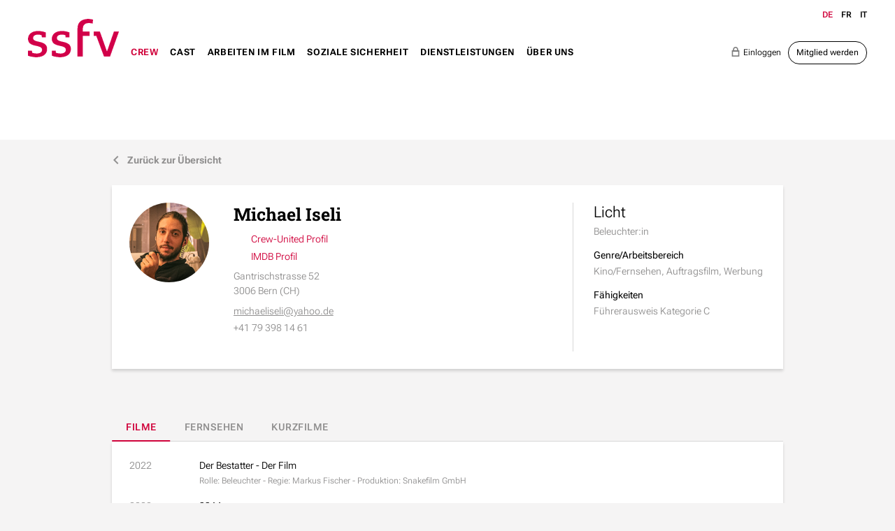

--- FILE ---
content_type: text/html; charset=UTF-8
request_url: https://www.ssfv.ch/de/crew/crew-suche/michael-iseli-1826
body_size: 12482
content:
<!DOCTYPE html>
<html lang="de">
<head>
<!--
This website is powered by indual
Copyright (c) 2018 indual GmbH (www.indual.ch)
-->
<title>SSFV - Schweizer Syndikat Film und Video</title>

<link rel="shortcut icon" href="favicon.ico" type="image/x-icon" />
<link rel="apple-touch-icon" href="apple-touch-icon.png" />
<link rel="apple-touch-icon" sizes="57x57" href="apple-touch-icon-57x57.png" />
<link rel="apple-touch-icon" sizes="72x72" href="apple-touch-icon-72x72.png" />
<link rel="apple-touch-icon" sizes="76x76" href="apple-touch-icon-76x76.png" />
<link rel="apple-touch-icon" sizes="114x114" href="apple-touch-icon-114x114.png" />
<link rel="apple-touch-icon" sizes="120x120" href="apple-touch-icon-120x120.png" />
<link rel="apple-touch-icon" sizes="144x144" href="apple-touch-icon-144x144.png" />
<link rel="apple-touch-icon" sizes="152x152" href="apple-touch-icon-152x152.png" />
<link rel="apple-touch-icon" sizes="180x180" href="apple-touch-icon-180x180.png" />

<meta name="viewport" content="width=device-width, initial-scale=1">
<meta name="apple-mobile-web-app-title" content="SSFV - Schweizer Syndikat Film und Video">
<!-- Base --><base href="https://www.ssfv.ch/">

<!-- Metadata --><meta charset="UTF-8"><meta name="title" content="SSFV - Schweizer Syndikat Film und Video"><meta name="description" content="Das Schweizer Syndikat Film und Video"><meta name="keywords" content="SSFV, Schweiz, Syndikat, Film, Video, Berufsverband, Filmschaffende"><meta name="robots" content="index,follow"><meta name="author" content="SSFV"><meta name="generator" content="indual CMS, www.indual.ch"><meta name="revisit-after" content="5 days">
<link rel="alternate" hreflang="fr" href="https://www.ssfv.ch/fr/crew/recherche-crew" />
<link rel="alternate" hreflang="it" href="https://www.ssfv.ch/it/crew/ricerca-crew" />

<link href="https://www.ssfv.ch/styles/bxslider/jquery.bxslider.min.css" rel="stylesheet" type="text/css" media="all"><link href="https://www.ssfv.ch/styles/jquery/jquery-ui.min.css" rel="stylesheet" type="text/css" media="all"><link href="https://www.ssfv.ch/styles/select2.min.css" rel="stylesheet" type="text/css" media="all"><link href="https://www.ssfv.ch/templates/ssfv/klaro_cookies/css/style.css" rel="stylesheet" type="text/css" /><link href="https://www.ssfv.ch/templates/ssfv/modules/ssfv/css/style.css" rel="stylesheet" type="text/css" /><link href="https://www.ssfv.ch/templates/ssfv/css/template_styles4.css" rel="stylesheet" type="text/css" />



</head>
<body id="phpcomasy"  lang="de" class="lazyload_images mod_ssfv module_page root_category_7 parent_category_7 no_special_css no_mod_action no_system_page is_desktop category_2 not_logged_in preload" data-page-id="26">

<nav id="rwdnav"><div class="rwdnav_inner"><div class="language_switcher responsive"><a class="language language-de current" href="https://www.ssfv.ch/de/crew/crew-suche" title="Deutsch"><span title="Deutsch">de</span></a><a class="language language-fr" href="https://www.ssfv.ch/fr/crew/recherche-crew" title="Fran&ccedil;ais"><span title="Fran&ccedil;ais">fr</span></a><a class="language language-it" href="https://www.ssfv.ch/it/crew/ricerca-crew" title="Italiano"><span title="Italiano">it</span></a></div><ul class="rwd_navigation level0" role="menu" aria-label="Navigation"><li role="menuitem" class="level0 sort-0" data-id="1" id="rwdnav-1"><a href="https://www.ssfv.ch/de" title=""><span>Home</span></a></li><li role="menuitem" class="level0 sort-1 current has_submenu" data-id="7" id="rwdnav-7"><a href="https://www.ssfv.ch/de/crew" title=""><span>Crew</span></a><ul class="level1 current" role="menu" aria-label="Crew"><li role="menuitem" class="level1 sort-0 current" data-id="2" id="rwdnav-2"><a href="https://www.ssfv.ch/de/crew/crew-suche" title=""><span>Crew Suche</span></a></li><li role="menuitem" class="level1 sort-1" data-id="38" id="rwdnav-38"><a href="https://www.ssfv.ch/de/crew/muster-arbeitsvertrag" title=""><span>Muster-Arbeitsvertrag</span></a></li><li role="menuitem" class="level1 sort-2 has_submenu" data-id="71" id="rwdnav-71"><a href="https://www.ssfv.ch/de/crew/nachwuchsmitglieder" title=""><span>Nachwuchsmitglieder</span></a><ul class="level2" role="menu" aria-label="Nachwuchsmitglieder"><li role="menuitem" class="level2 sort-0" data-id="72" id="rwdnav-72"><a href="https://www.ssfv.ch/de/crew/nachwuchsmitglieder/nachwuchsmitglieder-finden" title=""><span>Nachwuchsmitglieder finden</span></a></li></ul></li><li role="menuitem" class="level1 sort-3" data-id="51" id="rwdnav-51"><a href="https://www.ssfv.ch/de/crew/urheberrechte" title=""><span>Urheberrechte</span></a></li><li role="menuitem" class="level1 sort-4" data-id="106" id="rwdnav-106"><a href="https://www.ssfv.ch/de/crew/berufsbilder" title=""><span>Berufsbilder</span></a></li></ul></li><li role="menuitem" class="level0 sort-2 has_submenu" data-id="3" id="rwdnav-3"><a href="https://www.ssfv.ch/de/cast" title=""><span>Cast</span></a><ul class="level1" role="menu" aria-label="Cast"><li role="menuitem" class="level1 sort-0" data-id="9" id="rwdnav-9"><a href="https://www.ssfv.ch/de/cast/cast-suche" title=""><span>Cast Suche</span></a></li><li role="menuitem" class="level1 sort-1" data-id="90" id="rwdnav-90"><a href="https://www.ssfv.ch/de/cast/schauspielgagen-audiovisuelle-produktionen" title=""><span>Schauspielgagen audiovisuelle Produktionen</span></a></li><li role="menuitem" class="level1 sort-2" data-id="40" id="rwdnav-40"><a href="https://www.ssfv.ch/de/cast/schauspielgagen-werbung" title=""><span>Schauspielgagen Werbung</span></a></li><li role="menuitem" class="level1 sort-3" data-id="10" id="rwdnav-10"><a href="https://www.ssfv.ch/de/cast/interpretenrechte-und-ki" title=""><span>Interpretenrechte und KI</span></a></li><li role="menuitem" class="level1 sort-4" data-id="95" id="rwdnav-95"><a href="https://www.ssfv.ch/de/cast/casting-intimacy-guidelines" title=""><span>Casting: Intimacy-Guidelines</span></a></li></ul></li><li role="menuitem" class="level0 sort-3 has_submenu" data-id="23" id="rwdnav-23"><a href="https://www.ssfv.ch/de/arbeiten-im-film" title=""><span>Arbeiten im Film</span></a><ul class="level1" role="menu" aria-label="Arbeiten im Film"><li role="menuitem" class="level1 sort-0" data-id="57" id="rwdnav-57"><a href="https://www.ssfv.ch/de/arbeiten-im-film/befristete-arbeitsverhaeltnisse" title=""><span>Befristete Arbeitsverhältnisse</span></a></li><li role="menuitem" class="level1 sort-1" data-id="34" id="rwdnav-34"><a href="https://www.ssfv.ch/de/arbeiten-im-film/allgemeine-anstellungsbedingungen-aab" title=""><span>Allgemeine Anstellungsbedingungen (AAB)</span></a></li><li role="menuitem" class="level1 sort-2" data-id="35" id="rwdnav-35"><a href="https://www.ssfv.ch/de/arbeiten-im-film/richtloehne-wochenengagement" title=""><span>Richtlöhne Wochenengagement</span></a></li><li role="menuitem" class="level1 sort-3" data-id="36" id="rwdnav-36"><a href="https://www.ssfv.ch/de/arbeiten-im-film/richtloehne-tagesengagement" title=""><span>Richtlöhne Tagesengagement</span></a></li><li role="menuitem" class="level1 sort-4" data-id="52" id="rwdnav-52"><a href="https://www.ssfv.ch/de/arbeiten-im-film/berufsbilder" title=""><span>Berufsbilder</span></a></li><li role="menuitem" class="level1 sort-5" data-id="53" id="rwdnav-53"><a href="https://www.ssfv.ch/de/arbeiten-im-film/stagiaires-und-focal-stage-pool" title=""><span>Stagiaires und FOCAL Stage Pool</span></a></li><li role="menuitem" class="level1 sort-6" data-id="41" id="rwdnav-41"><a href="https://www.ssfv.ch/de/arbeiten-im-film/kinder-und-jugendliche-auf-dem-filmset" title=""><span>Kinder und Jugendliche auf dem Filmset</span></a></li><li role="menuitem" class="level1 sort-7" data-id="87" id="rwdnav-87"><a href="https://www.ssfv.ch/de/arbeiten-im-film/sexuelle-belaestigung-am-arbeitsplatz" title=""><span>Sexuelle Belästigung am Arbeitsplatz</span></a></li><li role="menuitem" class="level1 sort-8" data-id="113" id="rwdnav-113"><a href="https://www.ssfv.ch/de/arbeiten-im-film/nachhaltiges-filmschaffen--green-filming" title=""><span>Nachhaltiges Filmschaffen - Green Filming</span></a></li><li role="menuitem" class="level1 sort-9" data-id="75" id="rwdnav-75"><a href="https://www.ssfv.ch/de/arbeiten-im-film/weiterbildungsangebote" title=""><span>Weiterbildungsangebote</span></a></li></ul></li><li role="menuitem" class="level0 sort-4 has_submenu" data-id="12" id="rwdnav-12"><a href="https://www.ssfv.ch/de/soziale-sicherheit" title=""><span>Soziale Sicherheit</span></a><ul class="level1" role="menu" aria-label="Soziale Sicherheit"><li role="menuitem" class="level1 sort-0" data-id="31" id="rwdnav-31"><a href="https://www.ssfv.ch/de/soziale-sicherheit/alters-und-hinterlassenenversicherung-ahv" title=""><span>Alters- und Hinterlassenenversicherung AHV</span></a></li><li role="menuitem" class="level1 sort-1" data-id="32" id="rwdnav-32"><a href="https://www.ssfv.ch/de/soziale-sicherheit/berufliche-vorsorge--pensionskasse-pk" title=""><span>Berufliche Vorsorge / Pensionskasse PK</span></a></li><li role="menuitem" class="level1 sort-2" data-id="45" id="rwdnav-45"><a href="https://www.ssfv.ch/de/soziale-sicherheit/arbeitslosenversicherung-alv" title=""><span>Arbeitslosenversicherung ALV</span></a></li><li role="menuitem" class="level1 sort-3" data-id="42" id="rwdnav-42"><a href="https://www.ssfv.ch/de/soziale-sicherheit/erwerbsersatzentschaedigung-eo-mutter-und-vaterschaftsentschaedigung" title=""><span>Erwerbsersatzentschädigung EO: Mutter- und Vaterschaftsentschädigung</span></a></li><li role="menuitem" class="level1 sort-4" data-id="44" id="rwdnav-44"><a href="https://www.ssfv.ch/de/soziale-sicherheit/familienzulagen" title=""><span>Familienzulagen</span></a></li><li role="menuitem" class="level1 sort-5" data-id="43" id="rwdnav-43"><a href="https://www.ssfv.ch/de/soziale-sicherheit/berufs-und-nichtberufsunfallversicherung-bu-nbu" title=""><span>Berufs- und Nichtberufsunfallversicherung BU/NBU</span></a></li><li role="menuitem" class="level1 sort-6" data-id="49" id="rwdnav-49"><a href="https://www.ssfv.ch/de/soziale-sicherheit/lohnausfall--krankentaggeldversicherung" title=""><span>Lohnausfall- / Krankentaggeldversicherung</span></a></li><li role="menuitem" class="level1 sort-7" data-id="108" id="rwdnav-108"><a href="https://www.ssfv.ch/de/soziale-sicherheit/solidaritaetsfonds-suissimage" title=""><span>Solidaritätsfonds Suissimage</span></a></li><li role="menuitem" class="level1 sort-8" data-id="109" id="rwdnav-109"><a href="https://www.ssfv.ch/de/soziale-sicherheit/sozialfonds-suisseculture-sociale" title=""><span>Sozialfonds Suisseculture Sociale</span></a></li></ul></li><li role="menuitem" class="level0 sort-5 has_submenu" data-id="4" id="rwdnav-4"><a href="https://www.ssfv.ch/de/dienstleistungen" title=""><span>Dienstleistungen</span></a><ul class="level1" role="menu" aria-label="Dienstleistungen"><li role="menuitem" class="level1 sort-0" data-id="33" id="rwdnav-33"><a href="https://www.ssfv.ch/de/dienstleistungen/beratung-" title=""><span>Beratung </span></a></li><li role="menuitem" class="level1 sort-1" data-id="28" id="rwdnav-28"><a href="https://www.ssfv.ch/de/dienstleistungen/workshops-und-seminare" title=""><span>Workshops und Seminare</span></a></li><li role="menuitem" class="level1 sort-2" data-id="29" id="rwdnav-29"><a href="https://www.ssfv.ch/de/dienstleistungen/festivalakkreditierungen" title=""><span>Festivalakkreditierungen</span></a></li><li role="menuitem" class="level1 sort-3" data-id="116" id="rwdnav-116"><a href="https://www.ssfv.ch/de/dienstleistungen/pensionskasse-fuer-filmschaffende-vfa" title=""><span>Pensionskasse für Filmschaffende VFA</span></a></li><li role="menuitem" class="level1 sort-4" data-id="48" id="rwdnav-48"><a href="https://www.ssfv.ch/de/dienstleistungen/kollektiv-krankentaggeldversicherung" title=""><span>Kollektiv-Krankentaggeldversicherung</span></a></li><li role="menuitem" class="level1 sort-5" data-id="30" id="rwdnav-30"><a href="https://www.ssfv.ch/de/dienstleistungen/rechtsschutzfonds" title=""><span>Rechtsschutzfonds</span></a></li><li role="menuitem" class="level1 sort-6" data-id="54" id="rwdnav-54"><a href="https://www.ssfv.ch/de/dienstleistungen/weitere-dienstleistungen" title=""><span>Weitere Dienstleistungen</span></a></li><li role="menuitem" class="level1 sort-7" data-id="37" id="rwdnav-37"><a href="https://www.ssfv.ch/de/dienstleistungen/mitglied-werden" title=""><span>Mitglied werden</span></a></li><li role="menuitem" class="level1 sort-8" data-id="78" id="rwdnav-78"><a href="https://www.ssfv.ch/de/dienstleistungen/mitgliederbereich" title=""><span>Mitgliederbereich</span></a></li></ul></li><li role="menuitem" class="level0 sort-6 has_submenu" data-id="5" id="rwdnav-5"><a href="https://www.ssfv.ch/de/ueber-uns" title=""><span>Über uns</span></a><ul class="level1" role="menu" aria-label="Über uns"><li role="menuitem" class="level1 sort-0" data-id="6" id="rwdnav-6"><a href="https://www.ssfv.ch/de/ueber-uns/news" title=""><span>News</span></a></li><li role="menuitem" class="level1 sort-1" data-id="56" id="rwdnav-56"><a href="https://www.ssfv.ch/de/ueber-uns/agenda" title=""><span>Agenda</span></a></li><li role="menuitem" class="level1 sort-2" data-id="21" id="rwdnav-21"><a href="https://www.ssfv.ch/de/ueber-uns/kontakt" title=""><span>Kontakt</span></a></li><li role="menuitem" class="level1 sort-3" data-id="88" id="rwdnav-88"><a href="https://www.ssfv.ch/de/ueber-uns/geschaeftsstelle-und-vorstand" title=""><span>Geschäftsstelle und Vorstand</span></a></li><li role="menuitem" class="level1 sort-4" data-id="84" id="rwdnav-84"><a href="https://www.ssfv.ch/de/ueber-uns/verbandsstruktur" title=""><span>Verbandsstruktur</span></a></li><li role="menuitem" class="level1 sort-5" data-id="39" id="rwdnav-39"><a href="https://www.ssfv.ch/de/ueber-uns/pole-romand" title=""><span>Pôle romand</span></a></li><li role="menuitem" class="level1 sort-6" data-id="18" id="rwdnav-18"><a href="https://www.ssfv.ch/de/ueber-uns/statuten-und-reglemente" title=""><span>Statuten und Reglemente</span></a></li><li role="menuitem" class="level1 sort-7" data-id="105" id="rwdnav-105"><a href="https://www.ssfv.ch/de/ueber-uns/jahresberichte" title=""><span>Jahresberichte</span></a></li><li role="menuitem" class="level1 sort-8" data-id="14" id="rwdnav-14"><a href="https://www.ssfv.ch/de/ueber-uns/portraet" title=""><span>Porträt</span></a></li><li role="menuitem" class="level1 sort-9" data-id="98" id="rwdnav-98"><a href="https://www.ssfv.ch/de/ueber-uns/solidaritaetsmitglieder" title=""><span>Solidaritätsmitglieder</span></a></li><li role="menuitem" class="level1 sort-10" data-id="16" id="rwdnav-16"><a href="https://www.ssfv.ch/de/ueber-uns/vernetzung-" title=""><span>Vernetzung </span></a></li><li role="menuitem" class="level1 sort-11" data-id="22" id="rwdnav-22"><a href="https://www.ssfv.ch/de/ueber-uns/impressum" title=""><span>Impressum</span></a></li><li role="menuitem" class="level1 sort-12" data-id="83" id="rwdnav-83"><a href="https://www.ssfv.ch/de/ueber-uns/datenschutz" title=""><span>Datenschutz</span></a></li></ul></li></ul></div></nav>
<span title="Navigation öffnen" rel="nofollow" class="responsive_navigation_toggle"><span></span><span></span><span></span></span>
<div class="page">
	<div id="siteframe">
		<header id="header" class="header">
			<div class="header_inner">
				<div id="logo">
					<a href=""><img src="templates/ssfv/img/logo.png" width="369" alt="SSFV" /></a>
				</div>
				<div id="navigation">
					<ul class="navigation level0" role="menu" aria-label="Navigation"><li role="menuitem" class="level0 sort-0" data-id="1" id="nav-1"><a href="https://www.ssfv.ch/de" title=""><span>Home</span></a></li><li role="menuitem" class="level0 sort-1 current has_submenu" data-id="7" id="nav-7"><a href="https://www.ssfv.ch/de/crew" title=""><span>Crew</span></a><ul class="level1 current" role="menu" aria-label="Crew"><li role="menuitem" class="level1 sort-0 current" data-id="2" id="nav-2"><a href="https://www.ssfv.ch/de/crew/crew-suche" title=""><span>Crew Suche</span></a></li><li role="menuitem" class="level1 sort-1" data-id="38" id="nav-38"><a href="https://www.ssfv.ch/de/crew/muster-arbeitsvertrag" title=""><span>Muster-Arbeitsvertrag</span></a></li><li role="menuitem" class="level1 sort-2 has_submenu" data-id="71" id="nav-71"><a href="https://www.ssfv.ch/de/crew/nachwuchsmitglieder" title=""><span>Nachwuchsmitglieder</span></a><ul class="level2" role="menu" aria-label="Nachwuchsmitglieder"><li role="menuitem" class="level2 sort-0" data-id="72" id="nav-72"><a href="https://www.ssfv.ch/de/crew/nachwuchsmitglieder/nachwuchsmitglieder-finden" title=""><span>Nachwuchsmitglieder finden</span></a></li></ul></li><li role="menuitem" class="level1 sort-3" data-id="51" id="nav-51"><a href="https://www.ssfv.ch/de/crew/urheberrechte" title=""><span>Urheberrechte</span></a></li><li role="menuitem" class="level1 sort-4" data-id="106" id="nav-106"><a href="https://www.ssfv.ch/de/crew/berufsbilder" title=""><span>Berufsbilder</span></a></li></ul></li><li role="menuitem" class="level0 sort-2 has_submenu" data-id="3" id="nav-3"><a href="https://www.ssfv.ch/de/cast" title=""><span>Cast</span></a><ul class="level1" role="menu" aria-label="Cast"><li role="menuitem" class="level1 sort-0" data-id="9" id="nav-9"><a href="https://www.ssfv.ch/de/cast/cast-suche" title=""><span>Cast Suche</span></a></li><li role="menuitem" class="level1 sort-1" data-id="90" id="nav-90"><a href="https://www.ssfv.ch/de/cast/schauspielgagen-audiovisuelle-produktionen" title=""><span>Schauspielgagen audiovisuelle Produktionen</span></a></li><li role="menuitem" class="level1 sort-2" data-id="40" id="nav-40"><a href="https://www.ssfv.ch/de/cast/schauspielgagen-werbung" title=""><span>Schauspielgagen Werbung</span></a></li><li role="menuitem" class="level1 sort-3" data-id="10" id="nav-10"><a href="https://www.ssfv.ch/de/cast/interpretenrechte-und-ki" title=""><span>Interpretenrechte und KI</span></a></li><li role="menuitem" class="level1 sort-4" data-id="95" id="nav-95"><a href="https://www.ssfv.ch/de/cast/casting-intimacy-guidelines" title=""><span>Casting: Intimacy-Guidelines</span></a></li></ul></li><li role="menuitem" class="level0 sort-3 has_submenu" data-id="23" id="nav-23"><a href="https://www.ssfv.ch/de/arbeiten-im-film" title=""><span>Arbeiten im Film</span></a><ul class="level1" role="menu" aria-label="Arbeiten im Film"><li role="menuitem" class="level1 sort-0" data-id="57" id="nav-57"><a href="https://www.ssfv.ch/de/arbeiten-im-film/befristete-arbeitsverhaeltnisse" title=""><span>Befristete Arbeitsverhältnisse</span></a></li><li role="menuitem" class="level1 sort-1" data-id="34" id="nav-34"><a href="https://www.ssfv.ch/de/arbeiten-im-film/allgemeine-anstellungsbedingungen-aab" title=""><span>Allgemeine Anstellungsbedingungen (AAB)</span></a></li><li role="menuitem" class="level1 sort-2" data-id="35" id="nav-35"><a href="https://www.ssfv.ch/de/arbeiten-im-film/richtloehne-wochenengagement" title=""><span>Richtlöhne Wochenengagement</span></a></li><li role="menuitem" class="level1 sort-3" data-id="36" id="nav-36"><a href="https://www.ssfv.ch/de/arbeiten-im-film/richtloehne-tagesengagement" title=""><span>Richtlöhne Tagesengagement</span></a></li><li role="menuitem" class="level1 sort-4" data-id="52" id="nav-52"><a href="https://www.ssfv.ch/de/arbeiten-im-film/berufsbilder" title=""><span>Berufsbilder</span></a></li><li role="menuitem" class="level1 sort-5" data-id="53" id="nav-53"><a href="https://www.ssfv.ch/de/arbeiten-im-film/stagiaires-und-focal-stage-pool" title=""><span>Stagiaires und FOCAL Stage Pool</span></a></li><li role="menuitem" class="level1 sort-6" data-id="41" id="nav-41"><a href="https://www.ssfv.ch/de/arbeiten-im-film/kinder-und-jugendliche-auf-dem-filmset" title=""><span>Kinder und Jugendliche auf dem Filmset</span></a></li><li role="menuitem" class="level1 sort-7" data-id="87" id="nav-87"><a href="https://www.ssfv.ch/de/arbeiten-im-film/sexuelle-belaestigung-am-arbeitsplatz" title=""><span>Sexuelle Belästigung am Arbeitsplatz</span></a></li><li role="menuitem" class="level1 sort-8" data-id="113" id="nav-113"><a href="https://www.ssfv.ch/de/arbeiten-im-film/nachhaltiges-filmschaffen--green-filming" title=""><span>Nachhaltiges Filmschaffen - Green Filming</span></a></li><li role="menuitem" class="level1 sort-9" data-id="75" id="nav-75"><a href="https://www.ssfv.ch/de/arbeiten-im-film/weiterbildungsangebote" title=""><span>Weiterbildungsangebote</span></a></li></ul></li><li role="menuitem" class="level0 sort-4 has_submenu" data-id="12" id="nav-12"><a href="https://www.ssfv.ch/de/soziale-sicherheit" title=""><span>Soziale Sicherheit</span></a><ul class="level1" role="menu" aria-label="Soziale Sicherheit"><li role="menuitem" class="level1 sort-0" data-id="31" id="nav-31"><a href="https://www.ssfv.ch/de/soziale-sicherheit/alters-und-hinterlassenenversicherung-ahv" title=""><span>Alters- und Hinterlassenenversicherung AHV</span></a></li><li role="menuitem" class="level1 sort-1" data-id="32" id="nav-32"><a href="https://www.ssfv.ch/de/soziale-sicherheit/berufliche-vorsorge--pensionskasse-pk" title=""><span>Berufliche Vorsorge / Pensionskasse PK</span></a></li><li role="menuitem" class="level1 sort-2" data-id="45" id="nav-45"><a href="https://www.ssfv.ch/de/soziale-sicherheit/arbeitslosenversicherung-alv" title=""><span>Arbeitslosenversicherung ALV</span></a></li><li role="menuitem" class="level1 sort-3" data-id="42" id="nav-42"><a href="https://www.ssfv.ch/de/soziale-sicherheit/erwerbsersatzentschaedigung-eo-mutter-und-vaterschaftsentschaedigung" title=""><span>Erwerbsersatzentschädigung EO: Mutter- und Vaterschaftsentschädigung</span></a></li><li role="menuitem" class="level1 sort-4" data-id="44" id="nav-44"><a href="https://www.ssfv.ch/de/soziale-sicherheit/familienzulagen" title=""><span>Familienzulagen</span></a></li><li role="menuitem" class="level1 sort-5" data-id="43" id="nav-43"><a href="https://www.ssfv.ch/de/soziale-sicherheit/berufs-und-nichtberufsunfallversicherung-bu-nbu" title=""><span>Berufs- und Nichtberufsunfallversicherung BU/NBU</span></a></li><li role="menuitem" class="level1 sort-6" data-id="49" id="nav-49"><a href="https://www.ssfv.ch/de/soziale-sicherheit/lohnausfall--krankentaggeldversicherung" title=""><span>Lohnausfall- / Krankentaggeldversicherung</span></a></li><li role="menuitem" class="level1 sort-7" data-id="108" id="nav-108"><a href="https://www.ssfv.ch/de/soziale-sicherheit/solidaritaetsfonds-suissimage" title=""><span>Solidaritätsfonds Suissimage</span></a></li><li role="menuitem" class="level1 sort-8" data-id="109" id="nav-109"><a href="https://www.ssfv.ch/de/soziale-sicherheit/sozialfonds-suisseculture-sociale" title=""><span>Sozialfonds Suisseculture Sociale</span></a></li></ul></li><li role="menuitem" class="level0 sort-5 has_submenu" data-id="4" id="nav-4"><a href="https://www.ssfv.ch/de/dienstleistungen" title=""><span>Dienstleistungen</span></a><ul class="level1" role="menu" aria-label="Dienstleistungen"><li role="menuitem" class="level1 sort-0" data-id="33" id="nav-33"><a href="https://www.ssfv.ch/de/dienstleistungen/beratung-" title=""><span>Beratung </span></a></li><li role="menuitem" class="level1 sort-1" data-id="28" id="nav-28"><a href="https://www.ssfv.ch/de/dienstleistungen/workshops-und-seminare" title=""><span>Workshops und Seminare</span></a></li><li role="menuitem" class="level1 sort-2" data-id="29" id="nav-29"><a href="https://www.ssfv.ch/de/dienstleistungen/festivalakkreditierungen" title=""><span>Festivalakkreditierungen</span></a></li><li role="menuitem" class="level1 sort-3" data-id="116" id="nav-116"><a href="https://www.ssfv.ch/de/dienstleistungen/pensionskasse-fuer-filmschaffende-vfa" title=""><span>Pensionskasse für Filmschaffende VFA</span></a></li><li role="menuitem" class="level1 sort-4" data-id="48" id="nav-48"><a href="https://www.ssfv.ch/de/dienstleistungen/kollektiv-krankentaggeldversicherung" title=""><span>Kollektiv-Krankentaggeldversicherung</span></a></li><li role="menuitem" class="level1 sort-5" data-id="30" id="nav-30"><a href="https://www.ssfv.ch/de/dienstleistungen/rechtsschutzfonds" title=""><span>Rechtsschutzfonds</span></a></li><li role="menuitem" class="level1 sort-6" data-id="54" id="nav-54"><a href="https://www.ssfv.ch/de/dienstleistungen/weitere-dienstleistungen" title=""><span>Weitere Dienstleistungen</span></a></li><li role="menuitem" class="level1 sort-7" data-id="37" id="nav-37"><a href="https://www.ssfv.ch/de/dienstleistungen/mitglied-werden" title=""><span>Mitglied werden</span></a></li><li role="menuitem" class="level1 sort-8" data-id="78" id="nav-78"><a href="https://www.ssfv.ch/de/dienstleistungen/mitgliederbereich" title=""><span>Mitgliederbereich</span></a></li></ul></li><li role="menuitem" class="level0 sort-6 has_submenu" data-id="5" id="nav-5"><a href="https://www.ssfv.ch/de/ueber-uns" title=""><span>Über uns</span></a><ul class="level1" role="menu" aria-label="Über uns"><li role="menuitem" class="level1 sort-0" data-id="6" id="nav-6"><a href="https://www.ssfv.ch/de/ueber-uns/news" title=""><span>News</span></a></li><li role="menuitem" class="level1 sort-1" data-id="56" id="nav-56"><a href="https://www.ssfv.ch/de/ueber-uns/agenda" title=""><span>Agenda</span></a></li><li role="menuitem" class="level1 sort-2" data-id="21" id="nav-21"><a href="https://www.ssfv.ch/de/ueber-uns/kontakt" title=""><span>Kontakt</span></a></li><li role="menuitem" class="level1 sort-3" data-id="88" id="nav-88"><a href="https://www.ssfv.ch/de/ueber-uns/geschaeftsstelle-und-vorstand" title=""><span>Geschäftsstelle und Vorstand</span></a></li><li role="menuitem" class="level1 sort-4" data-id="84" id="nav-84"><a href="https://www.ssfv.ch/de/ueber-uns/verbandsstruktur" title=""><span>Verbandsstruktur</span></a></li><li role="menuitem" class="level1 sort-5" data-id="39" id="nav-39"><a href="https://www.ssfv.ch/de/ueber-uns/pole-romand" title=""><span>Pôle romand</span></a></li><li role="menuitem" class="level1 sort-6" data-id="18" id="nav-18"><a href="https://www.ssfv.ch/de/ueber-uns/statuten-und-reglemente" title=""><span>Statuten und Reglemente</span></a></li><li role="menuitem" class="level1 sort-7" data-id="105" id="nav-105"><a href="https://www.ssfv.ch/de/ueber-uns/jahresberichte" title=""><span>Jahresberichte</span></a></li><li role="menuitem" class="level1 sort-8" data-id="14" id="nav-14"><a href="https://www.ssfv.ch/de/ueber-uns/portraet" title=""><span>Porträt</span></a></li><li role="menuitem" class="level1 sort-9" data-id="98" id="nav-98"><a href="https://www.ssfv.ch/de/ueber-uns/solidaritaetsmitglieder" title=""><span>Solidaritätsmitglieder</span></a></li><li role="menuitem" class="level1 sort-10" data-id="16" id="nav-16"><a href="https://www.ssfv.ch/de/ueber-uns/vernetzung-" title=""><span>Vernetzung </span></a></li><li role="menuitem" class="level1 sort-11" data-id="22" id="nav-22"><a href="https://www.ssfv.ch/de/ueber-uns/impressum" title=""><span>Impressum</span></a></li><li role="menuitem" class="level1 sort-12" data-id="83" id="nav-83"><a href="https://www.ssfv.ch/de/ueber-uns/datenschutz" title=""><span>Datenschutz</span></a></li></ul></li></ul>
				</div>
				<div class="header_right">
					<div class="language_switcher"><a class="language language-de current" href="https://www.ssfv.ch/de/crew/crew-suche" title="Deutsch"><span title="Deutsch">de</span></a><a class="language language-fr" href="https://www.ssfv.ch/fr/crew/recherche-crew" title="Fran&ccedil;ais"><span title="Fran&ccedil;ais">fr</span></a><a class="language language-it" href="https://www.ssfv.ch/it/crew/ricerca-crew" title="Italiano"><span title="Italiano">it</span></a></div>
					<div class="member_buttons ">
					<a class="login" href="https://www.ssfv.ch/de/ueber-uns/profil?mod_action=form_login"><i>e</i>Einloggen</a><a class="member button" href="https://www.ssfv.ch/de/ueber-uns/profil?mod_action=form_register">Mitglied werden</a>
				</div>
				</div>
				<div class="cf"></div>
			</div>
		</header>
		
<div class="content_wrap">
	
	<div class="member_detail">
		<a href="https://www.ssfv.ch/de/crew/crew-suche" class="back_to_listing"><i>j</i>Zurück zur Übersicht</a>
		
		
		<div class="detail_text_wrap">
			<div class="pictures">
				<div class="picture">
						<div id="resource_69718f20c7f75" class="resource picture picture_0">		<span class="resource_background"><picture>  <source media="(min-width: 300px)" srcset="data/Cache/8/8e/_src8e6872999fef19bc1cbbef984a6f40cc_par45c8ce15046f6805196a85e9e902c5e0_dat1746429733.jpeg 1x, data/Cache/8/8e/_src8e6872999fef19bc1cbbef984a6f40cc_par527c7c90d5c5ca2e1f99d7f0acd05f6e_dat1746429733.jpeg 2x" />  <img loading="lazy" 
							src="data/Cache/8/8e/_src8e6872999fef19bc1cbbef984a6f40cc_par905e55932ca501d2e033e3fafce50d62_dat1746429733.jpeg"
							srcset="data/Cache/8/8e/_src8e6872999fef19bc1cbbef984a6f40cc_par905e55932ca501d2e033e3fafce50d62_dat1746429733.jpeg 1x, data/Cache/8/8e/_src8e6872999fef19bc1cbbef984a6f40cc_par513bf3dbe6724d3c3231568cb1b21e19_dat1746429733.jpeg 2x"
							class="resource_image" width="160" height="160"
							alt="Mitglied Michael Iseli"></picture>	</div><div class="cf"></div>
				</div>
			</div>
			<div class="text_right">
				<div class="text">
					<h1>Michael Iseli  </h1>
					
					<p class="edit_link"><a class="link_entry direct" href="https://www.crew-united.com/de/Michael-Iseli_292202.html?" target="_blank"><i class="fas fa-external-link-alt"></i><span>Crew-United Profil</span></a><a class="link_entry direct" href="https://www.imdb.com/name/nm5159547/?ref_=fn_al_nm_4" target="_blank"><i class="fas fa-external-link-alt"></i><span>IMDB Profil</span></a></p>
					<div class="contact_detail"><p>Gantrischstrasse 52</p><p>3006 Bern (CH)</p><div class="contact_clear"><table class="contact_link"><tr>
											<td><a href="mailto:michaeliseli@yahoo.de">michaeliseli@yahoo.de</a></td>
										</tr></table><p>+41 79 398 14 61</p></div></div>
				</div>
				<div class="top_specifications">
					<table><tr><th><h2>Licht</h2></th><td>Beleuchter:in</td></tr>
							<tr>
								<th>Genre/Arbeitsbereich</th>
								<td>Kino/Fernsehen, Auftragsfilm, Werbung</td>
							</tr>
							
							<tr>
								<th>Fähigkeiten</th>
								<td>Führerausweis Kategorie C</td>
							</tr>
							</table>
				</div>
			</div>
			<div class="cf"></div>
		</div>
		<div class="detail_left">
			<div class="experience_wrap tab_wrapper">
				
					<div class="tab_list_wrap">
						<div class="scroll_icon"></div>
						<ul class="tab_list"><li class="current" data="tab_1">Filme</li><li class="" data="tab_2">Fernsehen</li><li class="" data="tab_3">Kurzfilme</li></ul>
					</div><div class="tab_content tab_content_1 show"><div class="entry"><div class="date">2022</div> <div class="content"><h2>Der Bestatter - Der Film</h2>		<p>Rolle: Beleuchter - Regie: Markus Fischer - Produktion: Snakefilm GmbH
					</p>
					</div>
						<div class="content">
							
						</div>
						<div class="cf"></div>
					</div>
				<div class="entry"><div class="date">2020</div> <div class="content"><h2>99 Moons</h2>		<p>Rolle: Beleuchter - Regie: Jan Gassmann - Produktion: Zodiac Pictures LTD
					</p>
					</div>
						<div class="content">
							
						</div>
						<div class="cf"></div>
					</div>
				<div class="entry"><div class="date">2019</div> <div class="content"><h2>Beyto</h2>		<p>Rolle: Beleuchter - Regie: Gitta Gsell - Produktion: Lomotion AG
					</p>
					</div>
						<div class="content">
							
						</div>
						<div class="cf"></div>
					</div>
				<div class="entry"><div class="date">2019</div> <div class="content"><h2>Platzspitzbaby</h2>		<p>Rolle: Beleuchter - Regie: Pierre Monnard - Produktion: C-Films AG
					</p>
					</div>
						<div class="content">
							
						</div>
						<div class="cf"></div>
					</div>
				<div class="entry"><div class="date">2019</div> <div class="content"><h2>Wanda, mein Wunder</h2>		<p>Rolle: Beleuchter - Regie: Bettina Oberli - Produktion: Zodiac Pictures Ltd.
					</p>
					</div>
						<div class="content">
							
						</div>
						<div class="cf"></div>
					</div>
				<div class="entry"><div class="date">2017</div> <div class="content"><h2>Mario</h2>		<p>Rolle: Beleuchter - Regie: Marcel Gisler - Produktion: Triluna Film AG
					</p>
					</div>
						<div class="content">
							
						</div>
						<div class="cf"></div>
					</div>
				<div class="entry"><div class="date">2016</div> <div class="content"><h2>Der Läufer</h2>		<p>Rolle: Beleuchter - Regie: Hannes Baumgartner - Produktion: Contrast Film
					</p>
					</div>
						<div class="content">
							
						</div>
						<div class="cf"></div>
					</div>
				<div class="entry"><div class="date">2013</div> <div class="content"><h2>Der Goalie bin ig</h2>		<p>Rolle: Beleuchter - Regie: Sabine Boss - Produktion: Carac Film AG
					</p>
					</div>
						<div class="content">
							
						</div>
						<div class="cf"></div>
					</div>
				<div class="entry"><div class="date">2013</div> <div class="content"><h2>Schweizer Helden</h2>		<p>Rolle: Oberbeleuchter - Regie: Peter Luisi - Produktion: Spotlight Media Productions AG
					</p>
					</div>
						<div class="content">
							
						</div>
						<div class="cf"></div>
					</div>
				<div class="entry"><div class="date">2012</div> <div class="content"><h2>Nachtzug nach Lissabon</h2>		<p>Rolle: Beleuchter (Drehblock Schweiz) - Regie: Bille August - Produktion: C-Films AG
					</p>
					</div>
						<div class="content">
							
						</div>
						<div class="cf"></div>
					</div>
				<div class="entry"><div class="date">2010</div> <div class="content"><h2>Der Verdingbub</h2>		<p>Rolle: Licht-/Grip-/Kamera-Stage - Regie: Markus Imboden - Produktion: C-Films AG
					</p>
					</div>
						<div class="content">
							
						</div>
						<div class="cf"></div>
					</div>
				</div><div class="tab_content tab_content_2 "><div class="entry"><div class="date">2021</div> <div class="content"><h2>Wilder - Staffel 4</h2>		<p>Rolle: Beleuchter - Regie: Claudio Fäh - Produktion: C-Films AG
					</p>
					</div>
						<div class="content">
							
						</div>
						<div class="cf"></div>
					</div>
				<div class="entry"><div class="date">2020</div> <div class="content"><h2>Wilder - Staffel 3</h2>		<p>Rolle: Beleuchter - Regie: Jan-Eric Mack - Produktion: C-Films AG
					</p>
					</div>
						<div class="content">
							
						</div>
						<div class="cf"></div>
					</div>
				<div class="entry"><div class="date">2018</div> <div class="content"><h2>Nr. 47 - Staffel 2</h2>		<p>Rolle: Oberbeleuchter - Regie: Samuel Morris - Produktion: SRF
					</p>
					</div>
						<div class="content">
							
						</div>
						<div class="cf"></div>
					</div>
				<div class="entry"><div class="date">2018</div> <div class="content"><h2>Wilder - Staffel 2</h2>		<p>Rolle: Beleuchter - Regie: Pierre Monnard - Produktion: C-Films AG
					</p>
					</div>
						<div class="content">
							
						</div>
						<div class="cf"></div>
					</div>
				<div class="entry"><div class="date">2017</div> <div class="content"><h2>Wilder - Staffel 1</h2>		<p>Rolle: Beleuchter - Best Boy - Regie: Pierre Monnard - Produktion: C-Films AG
					</p>
					</div>
						<div class="content">
							
						</div>
						<div class="cf"></div>
					</div>
				<div class="entry"><div class="date">2016</div> <div class="content"><h2>Der Bestatter - Staffel 5</h2>		<p>Rolle: Beleuchter - Best Boy - Regie: Tom Gerber / Katalin Gödrös - Produktion: Snakefilm GmbH
					</p>
					</div>
						<div class="content">
							
						</div>
						<div class="cf"></div>
					</div>
				<div class="entry"><div class="date">2016</div> <div class="content"><h2>Im Nirgendwo</h2>		<p>Rolle: Beleuchter - Regie: Katalin Gödrös - Produktion: Turnus Film AG
					</p>
					</div>
						<div class="content">
							
						</div>
						<div class="cf"></div>
					</div>
				<div class="entry"><div class="date">2016</div> <div class="content"><h2>Tatort - Kriegssplitter</h2>		<p>Rolle: Beleuchter - Regie: Tobias Ineichen - Produktion: Hugo Film GmbH
					</p>
					</div>
						<div class="content">
							
						</div>
						<div class="cf"></div>
					</div>
				<div class="entry"><div class="date">2015</div> <div class="content"><h2>Der Bestatter - Staffel 4</h2>		<p>Rolle: Beleuchter - Regie: Chris Niemeyer / Katalin Gödrös / Tom Gerber - Produktion: Snakefilm GmbH
					</p>
					</div>
						<div class="content">
							
						</div>
						<div class="cf"></div>
					</div>
				<div class="entry"><div class="date">2015</div> <div class="content"><h2>Tatort - Freitod</h2>		<p>Rolle: Beleuchter - Regie: Sabine Boss - Produktion: C-Films AG
					</p>
					</div>
						<div class="content">
							
						</div>
						<div class="cf"></div>
					</div>
				<div class="entry"><div class="date">2014</div> <div class="content"><h2>Der Bestatter - Staffel 3</h2>		<p>Rolle: Beleuchter - Regie: Chris Niemeyer / Markus Welter - Produktion: Snakefilm GmbH
					</p>
					</div>
						<div class="content">
							
						</div>
						<div class="cf"></div>
					</div>
				<div class="entry"><div class="date">2013</div> <div class="content"><h2>Der Bestatter - Staffel 2</h2>		<p>Rolle: Beleuchter - Regie: Christian von Castelberg / Chris Niemeyer / Markus Welter - Produktion: Snakefilm GmbH
					</p>
					</div>
						<div class="content">
							
						</div>
						<div class="cf"></div>
					</div>
				<div class="entry"><div class="date">2012</div> <div class="content"><h2>Der Bestatter - Staffel 1</h2>		<p>Rolle: Beleuchter - Regie: Markus Fischer / Markus Welter - Produktion: Snakefilm GmbH
					</p>
					</div>
						<div class="content">
							
						</div>
						<div class="cf"></div>
					</div>
				<div class="entry"><div class="date">2012</div> <div class="content"><h2>Die Schweizer</h2>		<p>Rolle: Beleuchter - Regie: Dominique Othenin-Girard - Produktion: Triluna Film AG
					</p>
					</div>
						<div class="content">
							
						</div>
						<div class="cf"></div>
					</div>
				<div class="entry"><div class="date">2012</div> <div class="content"><h2>Tatort - Schmutziger Donnerstag</h2>		<p>Rolle: Licht-Stage - Regie: Dani Levy - Produktion: Zodiac Pictures Ltd.
					</p>
					</div>
						<div class="content">
							
						</div>
						<div class="cf"></div>
					</div>
				<div class="entry"><div class="date">2011</div> <div class="content"><h2>Nebelgrind</h2>		<p>Rolle: Licht-Stage - Regie: Barbara Kulcsar - Produktion: Zodiac Pictures Ltd.
					</p>
					</div>
						<div class="content">
							
						</div>
						<div class="cf"></div>
					</div>
				<div class="entry"><div class="date">2011</div> <div class="content"><h2>Tatort - Hanglage mit Aussicht</h2>		<p>Rolle: Grip-Stage - Regie: Sabine Boss - Produktion: Hugo Film GmbH
					</p>
					</div>
						<div class="content">
							
						</div>
						<div class="cf"></div>
					</div>
				</div><div class="tab_content tab_content_3 "><div class="entry"><div class="date">2017</div> <div class="content"><h2>Yara</h2>		<p>Rolle: Oberbeleuchter Regie: Sean Wirz Produktion: BearPit Films AG
					</p>
					</div>
						<div class="content">
							
						</div>
						<div class="cf"></div>
					</div>
				<div class="entry"><div class="date">2015</div> <div class="content"><h2>Doug &amp; Walter</h2>		<p>Rolle: Oberbeleuchter Regie: Samuel Morris Produktion: Filmgerberei GmbH
					</p>
					</div>
						<div class="content">
							
						</div>
						<div class="cf"></div>
					</div>
				<div class="entry"><div class="date">2015</div> <div class="content"><h2>deRothfils - They Keep Disappearing</h2>		<p>Rolle: Oberbeleuchter Regie: Anna-Lena Fröhlich / Matthias Günter Produktion: Parasol Filmproduktionen GmbH
					</p>
					</div>
						<div class="content">
							
						</div>
						<div class="cf"></div>
					</div>
				<div class="entry"><div class="date">2013</div> <div class="content"><h2>Between</h2>		<p>Rolle: Beleuchter Regie: Flo Baumann Produktion: Cognito Film
					</p>
					</div>
						<div class="content">
							
						</div>
						<div class="cf"></div>
					</div>
				<div class="entry"><div class="date">2012</div> <div class="content"><h2>Sounds of Nature</h2>		<p>Rolle: Oberbeleuchter Regie: Simon Weber Produktion: Voltafilm
					</p>
					</div>
						<div class="content">
							
						</div>
						<div class="cf"></div>
					</div>
				<div class="entry"><div class="date">2011</div> <div class="content"><h2>An meiner Seite</h2>		<p>Rolle: Beleuchter Regie: Jan Poldervaart Produktion: HesseGreutert Film AG
					</p>
					</div>
						<div class="content">
							
						</div>
						<div class="cf"></div>
					</div>
				<div class="entry"><div class="date">2011</div> <div class="content"><h2>Pappkameraden</h2>		<p>Rolle: Beleuchter Regie: Stefan Bischoff &amp; Stephan Wicki Produktion: Cobra Film AG
					</p>
					</div>
						<div class="content">
							
						</div>
						<div class="cf"></div>
					</div>
				</div>
			</div>
		</div>
	</div>

	<div class="cf"></div>
</div>

	</div>
	<footer id="footer" class="footer">
		<div class="footer_inner">
			<div class="footer_left">
				<div class="footer_logo">
					<div class="image">
						<a href=""><img src="templates/ssfv/img/logo.png" width="369" alt="SSFV" /></a>
					</div>
					<p>
						syndicat suisse film et vidéo<br />
						schweizer syndikat film und video<br />
						sindacato svizzero film e video<br />
						swiss union film and video
					</p>
				</div>
				<div class="portlet portlet_content portlet_index_1  portlet_content_footer portlet_no_subtitle " id="portlet_content_1"><div class="portlet_inner"><div class="cf"></div><h3 class="portlet-title">Kontakt</h3><div class="portlet-content"><div class="portlet_content_description"><p>Zeughausstrasse 31, 8004&nbsp;Zürich<br />
Postfach 451, 8021 Zürich<br />
T +41 44 272 21 49<br />
<a href="mailto:info@ssfv.ch"><span>info@ssfv.ch</span></a></p>

<p>SSFV Pôle romand<br />
T +41 21 311 56 46 (Montag bis Mittwoch)<br />
<a href="mailto:poleromand@ssfv.ch"><span>poleromand@ssfv.ch</span></a></p>
</div><div class="cf"></div></div></div></div>
				<div class="badge">
					<a href="https://www.ssfv.ch/de/arbeiten-im-film/richtloehne-wochenengagement" target="blank">
						<img src="templates/ssfv/img/badge/Salary-de@1x.png" srcset="templates/ssfv/img/badge/Salary-de@1x.png 1x, templates/ssfv/img/badge/Salary-de@2x.png 2x"  width="128" height="128" />
					</a>
				</div>
			</div>
			<div class="footer_right">
				
				<div class="social_media">
					<div class="icons">
						<a href="https://www.linkedin.com/company/schweizer-syndikat-film-und-video-ssfv/" target="_blank" class="fab fa-linkedin"></a>
					</div>
				</div>
			</div>
			<div class="footer_navigation">
				<ul class="navigation level0" role="menu" aria-label="Navigation"><li role="menuitem" class="level0 sort-0" data-id="1" id="nav-1"><a href="https://www.ssfv.ch/de" title=""><span>Home</span></a></li><li role="menuitem" class="level0 sort-1 current has_submenu" data-id="7" id="nav-7"><a href="https://www.ssfv.ch/de/crew" title=""><span>Crew</span></a><ul class="level1 current" role="menu" aria-label="Crew"><li role="menuitem" class="level1 sort-0 current" data-id="2" id="nav-2"><a href="https://www.ssfv.ch/de/crew/crew-suche" title=""><span>Crew Suche</span></a></li><li role="menuitem" class="level1 sort-1" data-id="38" id="nav-38"><a href="https://www.ssfv.ch/de/crew/muster-arbeitsvertrag" title=""><span>Muster-Arbeitsvertrag</span></a></li><li role="menuitem" class="level1 sort-2 has_submenu" data-id="71" id="nav-71"><a href="https://www.ssfv.ch/de/crew/nachwuchsmitglieder" title=""><span>Nachwuchsmitglieder</span></a><ul class="level2" role="menu" aria-label="Nachwuchsmitglieder"><li role="menuitem" class="level2 sort-0" data-id="72" id="nav-72"><a href="https://www.ssfv.ch/de/crew/nachwuchsmitglieder/nachwuchsmitglieder-finden" title=""><span>Nachwuchsmitglieder finden</span></a></li></ul></li><li role="menuitem" class="level1 sort-3" data-id="51" id="nav-51"><a href="https://www.ssfv.ch/de/crew/urheberrechte" title=""><span>Urheberrechte</span></a></li><li role="menuitem" class="level1 sort-4" data-id="106" id="nav-106"><a href="https://www.ssfv.ch/de/crew/berufsbilder" title=""><span>Berufsbilder</span></a></li></ul></li><li role="menuitem" class="level0 sort-2 has_submenu" data-id="3" id="nav-3"><a href="https://www.ssfv.ch/de/cast" title=""><span>Cast</span></a><ul class="level1" role="menu" aria-label="Cast"><li role="menuitem" class="level1 sort-0" data-id="9" id="nav-9"><a href="https://www.ssfv.ch/de/cast/cast-suche" title=""><span>Cast Suche</span></a></li><li role="menuitem" class="level1 sort-1" data-id="90" id="nav-90"><a href="https://www.ssfv.ch/de/cast/schauspielgagen-audiovisuelle-produktionen" title=""><span>Schauspielgagen audiovisuelle Produktionen</span></a></li><li role="menuitem" class="level1 sort-2" data-id="40" id="nav-40"><a href="https://www.ssfv.ch/de/cast/schauspielgagen-werbung" title=""><span>Schauspielgagen Werbung</span></a></li><li role="menuitem" class="level1 sort-3" data-id="10" id="nav-10"><a href="https://www.ssfv.ch/de/cast/interpretenrechte-und-ki" title=""><span>Interpretenrechte und KI</span></a></li><li role="menuitem" class="level1 sort-4" data-id="95" id="nav-95"><a href="https://www.ssfv.ch/de/cast/casting-intimacy-guidelines" title=""><span>Casting: Intimacy-Guidelines</span></a></li></ul></li><li role="menuitem" class="level0 sort-3 has_submenu" data-id="23" id="nav-23"><a href="https://www.ssfv.ch/de/arbeiten-im-film" title=""><span>Arbeiten im Film</span></a><ul class="level1" role="menu" aria-label="Arbeiten im Film"><li role="menuitem" class="level1 sort-0" data-id="57" id="nav-57"><a href="https://www.ssfv.ch/de/arbeiten-im-film/befristete-arbeitsverhaeltnisse" title=""><span>Befristete Arbeitsverhältnisse</span></a></li><li role="menuitem" class="level1 sort-1" data-id="34" id="nav-34"><a href="https://www.ssfv.ch/de/arbeiten-im-film/allgemeine-anstellungsbedingungen-aab" title=""><span>Allgemeine Anstellungsbedingungen (AAB)</span></a></li><li role="menuitem" class="level1 sort-2" data-id="35" id="nav-35"><a href="https://www.ssfv.ch/de/arbeiten-im-film/richtloehne-wochenengagement" title=""><span>Richtlöhne Wochenengagement</span></a></li><li role="menuitem" class="level1 sort-3" data-id="36" id="nav-36"><a href="https://www.ssfv.ch/de/arbeiten-im-film/richtloehne-tagesengagement" title=""><span>Richtlöhne Tagesengagement</span></a></li><li role="menuitem" class="level1 sort-4" data-id="52" id="nav-52"><a href="https://www.ssfv.ch/de/arbeiten-im-film/berufsbilder" title=""><span>Berufsbilder</span></a></li><li role="menuitem" class="level1 sort-5" data-id="53" id="nav-53"><a href="https://www.ssfv.ch/de/arbeiten-im-film/stagiaires-und-focal-stage-pool" title=""><span>Stagiaires und FOCAL Stage Pool</span></a></li><li role="menuitem" class="level1 sort-6" data-id="41" id="nav-41"><a href="https://www.ssfv.ch/de/arbeiten-im-film/kinder-und-jugendliche-auf-dem-filmset" title=""><span>Kinder und Jugendliche auf dem Filmset</span></a></li><li role="menuitem" class="level1 sort-7" data-id="87" id="nav-87"><a href="https://www.ssfv.ch/de/arbeiten-im-film/sexuelle-belaestigung-am-arbeitsplatz" title=""><span>Sexuelle Belästigung am Arbeitsplatz</span></a></li><li role="menuitem" class="level1 sort-8" data-id="113" id="nav-113"><a href="https://www.ssfv.ch/de/arbeiten-im-film/nachhaltiges-filmschaffen--green-filming" title=""><span>Nachhaltiges Filmschaffen - Green Filming</span></a></li><li role="menuitem" class="level1 sort-9" data-id="75" id="nav-75"><a href="https://www.ssfv.ch/de/arbeiten-im-film/weiterbildungsangebote" title=""><span>Weiterbildungsangebote</span></a></li></ul></li><li role="menuitem" class="level0 sort-4 has_submenu" data-id="12" id="nav-12"><a href="https://www.ssfv.ch/de/soziale-sicherheit" title=""><span>Soziale Sicherheit</span></a><ul class="level1" role="menu" aria-label="Soziale Sicherheit"><li role="menuitem" class="level1 sort-0" data-id="31" id="nav-31"><a href="https://www.ssfv.ch/de/soziale-sicherheit/alters-und-hinterlassenenversicherung-ahv" title=""><span>Alters- und Hinterlassenenversicherung AHV</span></a></li><li role="menuitem" class="level1 sort-1" data-id="32" id="nav-32"><a href="https://www.ssfv.ch/de/soziale-sicherheit/berufliche-vorsorge--pensionskasse-pk" title=""><span>Berufliche Vorsorge / Pensionskasse PK</span></a></li><li role="menuitem" class="level1 sort-2" data-id="45" id="nav-45"><a href="https://www.ssfv.ch/de/soziale-sicherheit/arbeitslosenversicherung-alv" title=""><span>Arbeitslosenversicherung ALV</span></a></li><li role="menuitem" class="level1 sort-3" data-id="42" id="nav-42"><a href="https://www.ssfv.ch/de/soziale-sicherheit/erwerbsersatzentschaedigung-eo-mutter-und-vaterschaftsentschaedigung" title=""><span>Erwerbsersatzentschädigung EO: Mutter- und Vaterschaftsentschädigung</span></a></li><li role="menuitem" class="level1 sort-4" data-id="44" id="nav-44"><a href="https://www.ssfv.ch/de/soziale-sicherheit/familienzulagen" title=""><span>Familienzulagen</span></a></li><li role="menuitem" class="level1 sort-5" data-id="43" id="nav-43"><a href="https://www.ssfv.ch/de/soziale-sicherheit/berufs-und-nichtberufsunfallversicherung-bu-nbu" title=""><span>Berufs- und Nichtberufsunfallversicherung BU/NBU</span></a></li><li role="menuitem" class="level1 sort-6" data-id="49" id="nav-49"><a href="https://www.ssfv.ch/de/soziale-sicherheit/lohnausfall--krankentaggeldversicherung" title=""><span>Lohnausfall- / Krankentaggeldversicherung</span></a></li><li role="menuitem" class="level1 sort-7" data-id="108" id="nav-108"><a href="https://www.ssfv.ch/de/soziale-sicherheit/solidaritaetsfonds-suissimage" title=""><span>Solidaritätsfonds Suissimage</span></a></li><li role="menuitem" class="level1 sort-8" data-id="109" id="nav-109"><a href="https://www.ssfv.ch/de/soziale-sicherheit/sozialfonds-suisseculture-sociale" title=""><span>Sozialfonds Suisseculture Sociale</span></a></li></ul></li><li role="menuitem" class="level0 sort-5 has_submenu" data-id="4" id="nav-4"><a href="https://www.ssfv.ch/de/dienstleistungen" title=""><span>Dienstleistungen</span></a><ul class="level1" role="menu" aria-label="Dienstleistungen"><li role="menuitem" class="level1 sort-0" data-id="33" id="nav-33"><a href="https://www.ssfv.ch/de/dienstleistungen/beratung-" title=""><span>Beratung </span></a></li><li role="menuitem" class="level1 sort-1" data-id="28" id="nav-28"><a href="https://www.ssfv.ch/de/dienstleistungen/workshops-und-seminare" title=""><span>Workshops und Seminare</span></a></li><li role="menuitem" class="level1 sort-2" data-id="29" id="nav-29"><a href="https://www.ssfv.ch/de/dienstleistungen/festivalakkreditierungen" title=""><span>Festivalakkreditierungen</span></a></li><li role="menuitem" class="level1 sort-3" data-id="116" id="nav-116"><a href="https://www.ssfv.ch/de/dienstleistungen/pensionskasse-fuer-filmschaffende-vfa" title=""><span>Pensionskasse für Filmschaffende VFA</span></a></li><li role="menuitem" class="level1 sort-4" data-id="48" id="nav-48"><a href="https://www.ssfv.ch/de/dienstleistungen/kollektiv-krankentaggeldversicherung" title=""><span>Kollektiv-Krankentaggeldversicherung</span></a></li><li role="menuitem" class="level1 sort-5" data-id="30" id="nav-30"><a href="https://www.ssfv.ch/de/dienstleistungen/rechtsschutzfonds" title=""><span>Rechtsschutzfonds</span></a></li><li role="menuitem" class="level1 sort-6" data-id="54" id="nav-54"><a href="https://www.ssfv.ch/de/dienstleistungen/weitere-dienstleistungen" title=""><span>Weitere Dienstleistungen</span></a></li><li role="menuitem" class="level1 sort-7" data-id="37" id="nav-37"><a href="https://www.ssfv.ch/de/dienstleistungen/mitglied-werden" title=""><span>Mitglied werden</span></a></li><li role="menuitem" class="level1 sort-8" data-id="78" id="nav-78"><a href="https://www.ssfv.ch/de/dienstleistungen/mitgliederbereich" title=""><span>Mitgliederbereich</span></a></li></ul></li><li role="menuitem" class="level0 sort-6 has_submenu" data-id="5" id="nav-5"><a href="https://www.ssfv.ch/de/ueber-uns" title=""><span>Über uns</span></a><ul class="level1" role="menu" aria-label="Über uns"><li role="menuitem" class="level1 sort-0" data-id="6" id="nav-6"><a href="https://www.ssfv.ch/de/ueber-uns/news" title=""><span>News</span></a></li><li role="menuitem" class="level1 sort-1" data-id="56" id="nav-56"><a href="https://www.ssfv.ch/de/ueber-uns/agenda" title=""><span>Agenda</span></a></li><li role="menuitem" class="level1 sort-2" data-id="21" id="nav-21"><a href="https://www.ssfv.ch/de/ueber-uns/kontakt" title=""><span>Kontakt</span></a></li><li role="menuitem" class="level1 sort-3" data-id="88" id="nav-88"><a href="https://www.ssfv.ch/de/ueber-uns/geschaeftsstelle-und-vorstand" title=""><span>Geschäftsstelle und Vorstand</span></a></li><li role="menuitem" class="level1 sort-4" data-id="84" id="nav-84"><a href="https://www.ssfv.ch/de/ueber-uns/verbandsstruktur" title=""><span>Verbandsstruktur</span></a></li><li role="menuitem" class="level1 sort-5" data-id="39" id="nav-39"><a href="https://www.ssfv.ch/de/ueber-uns/pole-romand" title=""><span>Pôle romand</span></a></li><li role="menuitem" class="level1 sort-6" data-id="18" id="nav-18"><a href="https://www.ssfv.ch/de/ueber-uns/statuten-und-reglemente" title=""><span>Statuten und Reglemente</span></a></li><li role="menuitem" class="level1 sort-7" data-id="105" id="nav-105"><a href="https://www.ssfv.ch/de/ueber-uns/jahresberichte" title=""><span>Jahresberichte</span></a></li><li role="menuitem" class="level1 sort-8" data-id="14" id="nav-14"><a href="https://www.ssfv.ch/de/ueber-uns/portraet" title=""><span>Porträt</span></a></li><li role="menuitem" class="level1 sort-9" data-id="98" id="nav-98"><a href="https://www.ssfv.ch/de/ueber-uns/solidaritaetsmitglieder" title=""><span>Solidaritätsmitglieder</span></a></li><li role="menuitem" class="level1 sort-10" data-id="16" id="nav-16"><a href="https://www.ssfv.ch/de/ueber-uns/vernetzung-" title=""><span>Vernetzung </span></a></li><li role="menuitem" class="level1 sort-11" data-id="22" id="nav-22"><a href="https://www.ssfv.ch/de/ueber-uns/impressum" title=""><span>Impressum</span></a></li><li role="menuitem" class="level1 sort-12" data-id="83" id="nav-83"><a href="https://www.ssfv.ch/de/ueber-uns/datenschutz" title=""><span>Datenschutz</span></a></li></ul></li></ul>
			</div>
			<div class="cf"></div>
			<a href="https://www.indual.ch" id="indual_link" target="_blank"><span>webentwicklung, webdesign und hosting </span>Website powered by indual</a>
		</div>
	</footer>
</div>


<script src="https://www.ssfv.ch/scripts/jquery.min.js"></script><script src="https://www.ssfv.ch/scripts/jquery.bxslider.fitvids.js"></script><script src="https://www.ssfv.ch/scripts/jquery.bxslider.min.js"></script><script src="https://www.ssfv.ch/scripts/jquery-ui.min.js"></script><script src="https://www.ssfv.ch/scripts/select2.min.js"></script><script src="https://www.ssfv.ch/scripts/select2_i18n/de.js"></script><script src="https://www.ssfv.ch/addons/pickadate/picker.js"></script><script src="https://www.ssfv.ch/addons/pickadate/picker.date.js"></script><script src="https://www.ssfv.ch/addons/pickadate/picker.time.js"></script><script src="https://www.ssfv.ch/addons/pickadate/translations/de.js"></script><script src="https://www.ssfv.ch/scripts/jquery.tooltipster.min.js"></script><script src="https://www.ssfv.ch/scripts/indual_cms.min.js"></script><script defer type="text/javascript" src="https://www.ssfv.ch/templates/ssfv/klaro_cookies/config.js"></script><script defer type="text/javascript" src="https://www.ssfv.ch/addons/klaro_cookies/klaro.min.js"></script><script src="https://www.ssfv.ch/templates/ssfv/js/functions.min.js"></script>
				<!-- Global site tag (gtag.js) - Google Analytics -->
				<script type="text/plain"
					data-type="text/javascript"
					data-name="analytics"
					data-src="https://www.googletagmanager.com/gtag/js?id=UA-53810766-1">
				</script>
				
				<script>
					window.dataLayer = window.dataLayer || [];
					function gtag(){dataLayer.push(arguments);}
					gtag("js", new Date());
					gtag("config", "UA-53810766-1", {"anonymize_ip": true});
				</script>
				
<link href="https://www.ssfv.ch/addons/fontawesome/css/fontawesome-all.min.css" rel="stylesheet" type="text/css" />


</body>
</html>
